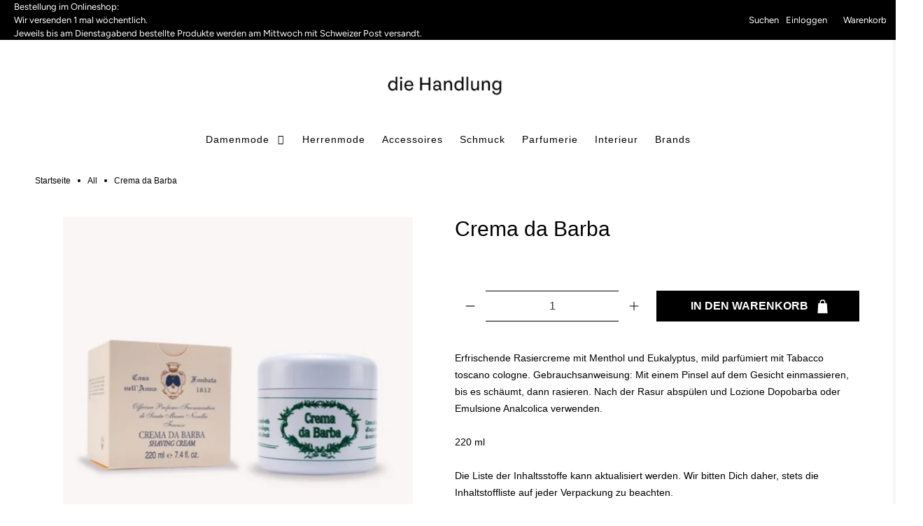

--- FILE ---
content_type: text/javascript; charset=utf-8
request_url: https://die-handlung.ch/products/crema-da-barba.js
body_size: 992
content:
{"id":8410133168445,"title":"Crema da Barba","handle":"crema-da-barba","description":"\u003cp\u003e\u003cspan style=\"font-family: -apple-system, BlinkMacSystemFont, 'San Francisco', 'Segoe UI', Roboto, 'Helvetica Neue', sans-serif; font-size: 0.875rem;\"\u003eErfrischende Rasiercreme mit Menthol und Eukalyptus, mild parfümiert mit Tabacco toscano cologne. Gebrauchsanweisung: Mit einem Pinsel auf dem Gesicht einmassieren, bis es schäumt, dann rasieren. Nach der Rasur abspülen und Lozione Dopobarba oder Emulsione Analcolica verwenden.\u003cbr data-mce-fragment=\"1\"\u003e\u003cbr\u003e220 ml\u003cbr\u003e\u003c\/span\u003e\u003cspan style=\"font-family: -apple-system, BlinkMacSystemFont, 'San Francisco', 'Segoe UI', Roboto, 'Helvetica Neue', sans-serif; font-size: 0.875rem;\"\u003e\u003cbr\u003e Die Liste der Inhaltsstoffe kann aktualisiert werden. Wir bitten Dich daher, stets die Inhaltstoffliste auf jeder Verpackung zu beachten.\u003c\/span\u003e\u003cbr\u003e\u003c\/p\u003e","published_at":"2023-07-04T18:50:24+02:00","created_at":"2023-07-04T18:45:42+02:00","vendor":"Santa Maria Novella","type":"","tags":["Gesichtspflege","Körperpflege","made in Italy","Parfumerie","Santa Maria Novella","Tonique"],"price":4800,"price_min":4800,"price_max":4800,"available":true,"price_varies":false,"compare_at_price":null,"compare_at_price_min":0,"compare_at_price_max":0,"compare_at_price_varies":false,"variants":[{"id":45573684363581,"title":"Default Title","option1":"Default Title","option2":null,"option3":null,"sku":"","requires_shipping":true,"taxable":true,"featured_image":null,"available":true,"name":"Crema da Barba","public_title":null,"options":["Default Title"],"price":4800,"weight":0,"compare_at_price":null,"inventory_management":"shopify","barcode":"","requires_selling_plan":false,"selling_plan_allocations":[]}],"images":["\/\/cdn.shopify.com\/s\/files\/1\/0710\/5442\/6429\/files\/Bildschirmfoto2023-07-04um18.47.11.png?v=1714073721","\/\/cdn.shopify.com\/s\/files\/1\/0710\/5442\/6429\/files\/Bildschirmfoto2023-07-04um18.47.22.png?v=1714073741"],"featured_image":"\/\/cdn.shopify.com\/s\/files\/1\/0710\/5442\/6429\/files\/Bildschirmfoto2023-07-04um18.47.11.png?v=1714073721","options":[{"name":"Title","position":1,"values":["Default Title"]}],"url":"\/products\/crema-da-barba","media":[{"alt":null,"id":34083983032637,"position":1,"preview_image":{"aspect_ratio":1.0,"height":670,"width":670,"src":"https:\/\/cdn.shopify.com\/s\/files\/1\/0710\/5442\/6429\/files\/Bildschirmfoto2023-07-04um18.47.11.png?v=1714073721"},"aspect_ratio":1.0,"height":670,"media_type":"image","src":"https:\/\/cdn.shopify.com\/s\/files\/1\/0710\/5442\/6429\/files\/Bildschirmfoto2023-07-04um18.47.11.png?v=1714073721","width":670},{"alt":null,"id":34083983098173,"position":2,"preview_image":{"aspect_ratio":1.0,"height":918,"width":918,"src":"https:\/\/cdn.shopify.com\/s\/files\/1\/0710\/5442\/6429\/files\/Bildschirmfoto2023-07-04um18.47.22.png?v=1714073741"},"aspect_ratio":1.0,"height":918,"media_type":"image","src":"https:\/\/cdn.shopify.com\/s\/files\/1\/0710\/5442\/6429\/files\/Bildschirmfoto2023-07-04um18.47.22.png?v=1714073741","width":918}],"requires_selling_plan":false,"selling_plan_groups":[]}